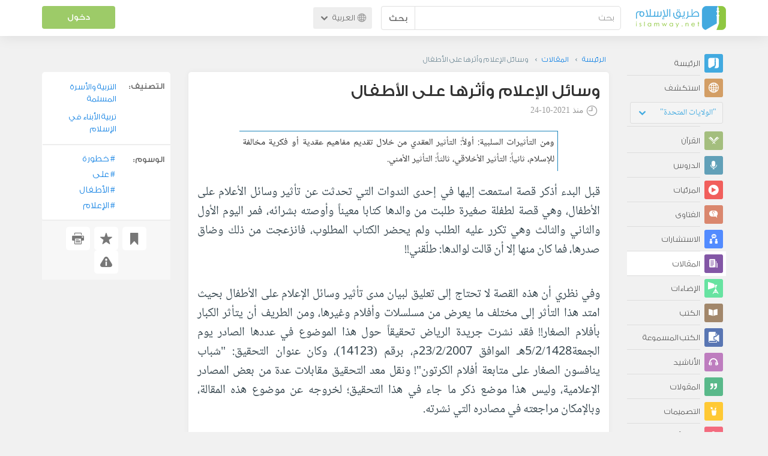

--- FILE ---
content_type: text/html; charset=UTF-8
request_url: https://ar.islamway.net/article/84708/%D9%88%D8%B3%D8%A7%D8%A6%D9%84-%D8%A7%D9%84%D8%A5%D8%B9%D9%84%D8%A7%D9%85-%D9%88%D8%A3%D8%AB%D8%B1%D9%87%D8%A7-%D8%B9%D9%84%D9%89-%D8%A7%D9%84%D8%A3%D8%B7%D9%81%D8%A7%D9%84?__ref=c-rel&__score=0.2
body_size: 20583
content:
<!DOCTYPE html>
<html lang="ar">
<head>
    <meta charset="utf-8">
    <title>وسائل الإعلام وأثرها على الأطفال - طريق الإسلام</title>
    <link rel="canonical" href="https://ar.islamway.net/article/84708/%D9%88%D8%B3%D8%A7%D8%A6%D9%84-%D8%A7%D9%84%D8%A5%D8%B9%D9%84%D8%A7%D9%85-%D9%88%D8%A3%D8%AB%D8%B1%D9%87%D8%A7-%D8%B9%D9%84%D9%89-%D8%A7%D9%84%D8%A3%D8%B7%D9%81%D8%A7%D9%84"/>
                                <link rel="amphtml" href="https://ar.islamway.net/amp/article/84708/%D9%88%D8%B3%D8%A7%D8%A6%D9%84-%D8%A7%D9%84%D8%A5%D8%B9%D9%84%D8%A7%D9%85-%D9%88%D8%A3%D8%AB%D8%B1%D9%87%D8%A7-%D8%B9%D9%84%D9%89-%D8%A7%D9%84%D8%A3%D8%B7%D9%81%D8%A7%D9%84"/>
                <meta name="viewport" content="width=device-width, initial-scale=1, maximum-scale=5">
    <link rel="preconnect" href="//static.islamway.net">
    <link rel="preload" href="//static.islamway.net/bundles/islamway/fonts/iw-icons-1.4.woff2" as="font" type="font/woff2" crossorigin>
            <link rel="preload" href="//static.islamway.net/bundles/islamway/fonts/gess-med.woff2" as="font" type="font/woff2" crossorigin>
        <link rel="preload" href="//static.islamway.net/bundles/islamway/fonts/noto-naskh-ar.woff2" as="font" type="font/woff2" crossorigin>
        <link rel="preload" href="//static.islamway.net/bundles/islamway/fonts/gess-light.woff2" as="font" type="font/woff2" crossorigin>
        <meta http-equiv="X-UA-Compatible" content="IE=edge">
    <link rel="icon" type="image/x-icon" href="/favicon.ico"/>
    <meta name="theme-color" content="#3c763d"/>
    <meta name="description" content="ومن التأثيرات السلبية: أولاً: التأثير العقدي من خلال تقديم مفاهيم عقدية أو فكرية مخالفة للإسلام،  ثانياً: التأثير الأخلاقي، ثالثاً: التأثير الأمني.">
<meta name="keywords" content="خطورة, على, الأطفال, الإعلام">
<meta name="fb:admins" content="100001957972275">
<meta name="fb:app_id" content="1071389429539367">
<meta name="og:type" content="article">
<meta name="og:url" content="https://ar.islamway.net/article/84708">
<meta name="og:title" content="وسائل الإعلام وأثرها على الأطفال">
<meta name="og:description" content="ومن التأثيرات السلبية: أولاً: التأثير العقدي من خلال تقديم مفاهيم عقدية أو فكرية مخالفة للإسلام،  ثانياً: التأثير الأخلاقي، ثالثاً: التأثير الأمني.">
<meta name="twitter:card" content="summary">
<meta name="twitter:site" content="@IslamwayApps">
<meta name="twitter:title" content="وسائل الإعلام وأثرها على الأطفال">
<meta name="twitter:description" content="ومن التأثيرات السلبية: أولاً: التأثير العقدي من خلال تقديم مفاهيم عقدية أو فكرية مخالفة للإسلام،  ثانياً: التأثير الأخلاقي، ثالثاً: التأثير الأمني.">

    
    
<script type="application/ld+json">
{
    "@context": "http://schema.org",
    "@type": "Article",
    "description": "ومن التأثيرات السلبية: أولاً: التأثير العقدي من خلال تقديم مفاهيم عقدية أو فكرية مخالفة للإسلام،  ثانياً: التأثير الأخلاقي، ثالثاً: التأثير الأمني.",
    "headline": "وسائل الإعلام وأثرها على الأطفال",
    "publisher": {
        "@type": "Organization",
        "logo": {
            "@type": "ImageObject",
            "encodingFormat": "png",
            "width": 210,
            "height": 60,
            "isFamilyFriendly": "True",
            "url": "https://static.islamway.net/bundles/islamway/images/logo-210x60-ar.png"
        },
        "name": "Islamway"
    },
    "datePublished": "2021-10-24T20:11:00+0300",
    "dateModified": "2021-10-24T20:41:17+0300",
    "mainEntityOfPage": {
        "@type": "WebPage",
        "breadcrumb": {
            "@type": "BreadcrumbList",
            "itemListElement": [
                {
                    "@type": "ListItem",
                    "position": 1,
                    "item": {
                        "@id": "/",
                        "name": "الرئيسة"
                    }
                },
                {
                    "@type": "ListItem",
                    "position": 2,
                    "item": {
                        "@id": "/articles",
                        "name": "المقالات"
                    }
                },
                {
                    "@type": "ListItem",
                    "position": 3,
                    "item": {
                        "@id": "/article/84708",
                        "name": "وسائل الإعلام وأثرها على الأطفال"
                    }
                }
            ]
        }
    }
}
</script>
            <script>
        window.ga=window.ga||function(){(ga.q=ga.q||[]).push(arguments)};ga.l=+new Date;
        ga('create', 'UA-383411-1', {'cookieDomain': 'none','siteSpeedSampleRate': 20});
        ga('require', 'displayfeatures');
        ga('set', 'anonymizeIp', true);
        ga('send', 'pageview');
        ga('set', 'contentGroup3', 'islamw');
        ga('set', 'contentGroup5', window.matchMedia('(display-mode: standalone)').matches ? 'standalone' : 'browser');
    </script>
    <script async src='https://www.google-analytics.com/analytics.js'></script>

    <link rel="manifest" href="/manifest-ar.json"/>
    <link rel="publisher" href="https://plus.google.com/112852462581299882836/"/>     <link rel="home" href="https://ar.islamway.net/"/>
    <meta name="application-name" content="طريق الإسلام"/>
            <link rel="stylesheet" href="https://static.islamway.net/bundles/islamway/css/bootstrap-3.3.4.min.css">
                    <link rel="stylesheet" href="https://static.islamway.net/bundles/islamway/css/bootstrap-rtl-3.3.4.min.css">
                                            <link rel="stylesheet" href="https://static.islamway.net/assets/1.1.15/css/main_rtl.min.css">
                            <link rel="stylesheet" href="/bundles/islamway/css/ramadan1446.css">
        <style>
    .fatwarequest-user-email { color: #2196f3; }
    .entry-view .book-cover { width: 80%; max-width: 400px !important; }
    .post-details .img-wpr img { width: 100% }
    .entry-view .scholarBottom div.info a { color: #555; font-size: 11pt; }
    .brief-biography { font-size: 9pt; }
    @media (max-width: 480px) {
      .post-details #accordion .panel-body { padding: 15px 3px 3px; }
    }

    #content-wpr .entry-view .breadcrumbs, #content-wpr .collection-wpr .breadcrumbs { display: block; margin: 0; padding: 0 20px 10px; max-width: 100%; overflow: hidden; }
    #content-wpr .breadcrumbs ul { width: 800px; }
    #content-wpr .breadcrumbs li a, .breadcrumbs li span { font: 200 13px GE_SS !important; padding: 0; }
    #content-wpr .breadcrumbs li a span { color: #1e88e5; }
    #content-wpr .breadcrumbs li + li::before { content: ""; padding: 0; }

    #content-header.aggregate-173 .iw-panel {
        position: relative;
        margin-top: 0 !important;
        padding: 70px 30px !important;
        text-align: center;
        background-position: left bottom;
        background-repeat: no-repeat;
        background-size: cover;
        background-image: url(/bundles/islamway/images/ramadan-banner-bg.png);
        background-color: #42a9df;
    }
    
    #content-header.aggregate-178 .iw-panel, 
    #content-header.aggregate-182 .iw-panel, 
    #content-header.aggregate-184 .iw-panel, 
    #content-header.aggregate-186 .iw-panel, 
    #content-header.aggregate-188 .iw-panel,
	#content-header.aggregate-190 .iw-panel {
        position: relative;
        margin-top: 0 !important;
        padding: 70px 30px !important;
        text-align: center;
        background-position: left bottom;
        background-repeat: no-repeat;
        background-size: cover;
        background-color: #42a9df;
    }
    
    #content-header.aggregate-178 .iw-panel {
        background-image: url(/bundles/islamway/images/ramadan-1442-banner-bg-02.jpg);
    }
    
    #content-header.aggregate-182 .iw-panel {
        background-image: url(/bundles/islamway/images/ramadan-1443-banner-bg-02.jpg);
    }
    
    #content-header.aggregate-184 .iw-panel {
        background-image: url(/bundles/islamway/images/Lial-Ashr.png);
    }

    #content-header.aggregate-186 .iw-panel {
        background-image: url(/bundles/islamway/images/ramadan-1444-banner-bg-02.jpg);
    }

    #content-header.aggregate-188 .iw-panel {
        background-image: url(/bundles/islamway/images/ramadan-1445-banner-bg-02.jpg);
    }
	
	#content-header.aggregate-190 .iw-panel {
        background-image: url(/bundles/islamway/images/ramadan-1446-banner-bg-02.jpg);
    }

    #content-header.aggregate-173 h1 span, 
    #content-header.aggregate-178 h1 span, 
    #content-header.aggregate-182 h1 span, 
    #content-header.aggregate-184 h1 span, 
    #content-header.aggregate-186 h1 span, 
    #content-header.aggregate-188 h1 span,
    #content-header.aggregate-190 h1 span {
        display: none;
    }

    #content-header.aggregate-173 h1, 
    #content-header.aggregate-178 h1, 
    #content-header.aggregate-182 h1, 
    #content-header.aggregate-184 h1, 
    #content-header.aggregate-186 h1,
    #content-header.aggregate-188 h1,
    #content-header.aggregate-190 h1 {
        color: #fff !important;
        margin: 0 !important;
    }
    </style>
    <script>var isOldIE = false;</script>
    <!--[if lt IE 9]>
    <script>
        // <![CDATA[
    isOldIE = true;
    document.createElement('header');document.createElement('nav');document.createElement('main');document.createElement('footer');
    // ]]>
    </script>
    <![endif]-->
    <!--[if lte IE 9]>
    <script src="//static.islamway.net/bundles/islamway/js/respond-1.4.2.min.js"></script>
    <![endif]-->
</head>
<body class="rtl hover" itemscope itemtype="http://schema.org/WebPage">
<div class="main-wrapper">
    <header class="nav-onscroll nav-down" itemscope itemtype="http://schema.org/WPHeader">
        <div id="header-top">
            <div id="brand-bar">
                <div class="container">
                    <div class="brand-bar-search">
                        <div class="brand-logo">
                            <a href="/">
                                <img height="40" src="//static.islamway.net/uploads/settings/ar-logo.png" alt="طريق الإسلام">
                            </a>
                        </div>
                        <div id="search-wpr">
                            <a href="#" class="main-menu-trigger"><span class="icon-menu"></span><span class="hint">القائمة الرئيسية</span></a>
                            <form method="get" role="search" action="/search">
                                <div class="input-group">
                                    <label for="srch-term" class="sr-only">بحث</label>
                                    <input type="text" class="form-control" placeholder="بحث"
                                           name="query" id="srch-term" value="">
                                    <div class="input-group-btn">
                                        <button class="btn btn-default" type="submit">بحث</button>
                                    </div>
                                </div>
                            </form>
                        </div>

                        <div class="language-picker dropdown">
                            <a href="#" class="dropdown-toggle" data-toggle="dropdown" aria-expanded="false" role="button">
                                <span class="icon-globe"></span>
                                العربية
                                <span class="arrow-down icon-arrow-down"></span>
                            </a>
                            <ul class="dropdown-menu" role="menu" aria-labelledby="language menu">
                                                                    <li role="presentation">
                                                                                    <span role="menuitem" tabindex="-1" class="ar">العربية</span>
                                                                            </li>
                                                                    <li role="presentation">
                                                                                    <a role="menuitem" tabindex="-1" class="en" href="//en.islamway.net/">English</a>
                                                                            </li>
                                                                    <li role="presentation">
                                                                                    <a role="menuitem" tabindex="-1" class="fr" href="http://fr.islamway.net">français</a>
                                                                            </li>
                                                                    <li role="presentation">
                                                                                    <a role="menuitem" tabindex="-1" class="id" href="http://id.islamway.net">Bahasa Indonesia</a>
                                                                            </li>
                                                                    <li role="presentation">
                                                                                    <a role="menuitem" tabindex="-1" class="tr" href="http://tr.islamway.net">Türkçe</a>
                                                                            </li>
                                                                    <li role="presentation">
                                                                                    <a role="menuitem" tabindex="-1" class="fa" href="http://fa.islamway.net">فارسی</a>
                                                                            </li>
                                                                    <li role="presentation">
                                                                                    <a role="menuitem" tabindex="-1" class="es" href="http://es.islamway.net">español</a>
                                                                            </li>
                                                                    <li role="presentation">
                                                                                    <a role="menuitem" tabindex="-1" class="de" href="http://de.islamway.net">Deutsch</a>
                                                                            </li>
                                                                    <li role="presentation">
                                                                                    <a role="menuitem" tabindex="-1" class="it" href="http://it.islamway.net">italiano</a>
                                                                            </li>
                                                                    <li role="presentation">
                                                                                    <a role="menuitem" tabindex="-1" class="pt" href="http://pt.islamway.net">português</a>
                                                                            </li>
                                                                    <li role="presentation">
                                                                                    <a role="menuitem" tabindex="-1" class="zh" href="http://zh.islamway.net">中文</a>
                                                                            </li>
                                                            </ul>
                        </div>
                    </div>

                    <div class="brand-bar-user" data-intro-id="login" data-position='bottom' data-intro-text="تسجيل الدخول يتيح لك كامل خدمات الموقع أثناء التصفح">
                        <div id="user-menu">
                            <div class="membership-btns align-center col-xs-12">
    <div class="menu-container" >
        <a class="btn bg-green color-white header-btn"  data-toggle="modal" data-url="/login" data-target="#modalBox">دخول</a>
    </div>
    <br>
</div>

                        </div>
                    </div>

                </div>
            </div>
        </div>
    </header>

    <div id="main-wpr" class="container">
        <div class="row">
            <div class="col-lg-2 col-md-3">
                <div id="main-menu" class="inner-menu">
                    <div class="dropdown phone-language-picker">
                        <a href="#" class="dropdown-toggle" data-toggle="dropdown" aria-expanded="false" role="button">
                            <span class="icon-globe"></span>
                            العربية
                            <span class="arrow-down icon-arrow-down"></span>
                        </a>
                        <ul class="dropdown-menu" role="menu" aria-labelledby="language menu">
                                                            <li role="presentation">
                                                                            <span role="menuitem" tabindex="-1" class="ar">العربية</span>
                                                                    </li>
                                                            <li role="presentation">
                                                                            <a role="menuitem" tabindex="-1" class="en" href="//en.islamway.net/">English</a>
                                                                    </li>
                                                            <li role="presentation">
                                                                            <a role="menuitem" tabindex="-1" class="fr" href="http://fr.islamway.net">français</a>
                                                                    </li>
                                                            <li role="presentation">
                                                                            <a role="menuitem" tabindex="-1" class="id" href="http://id.islamway.net">Bahasa Indonesia</a>
                                                                    </li>
                                                            <li role="presentation">
                                                                            <a role="menuitem" tabindex="-1" class="tr" href="http://tr.islamway.net">Türkçe</a>
                                                                    </li>
                                                            <li role="presentation">
                                                                            <a role="menuitem" tabindex="-1" class="fa" href="http://fa.islamway.net">فارسی</a>
                                                                    </li>
                                                            <li role="presentation">
                                                                            <a role="menuitem" tabindex="-1" class="es" href="http://es.islamway.net">español</a>
                                                                    </li>
                                                            <li role="presentation">
                                                                            <a role="menuitem" tabindex="-1" class="de" href="http://de.islamway.net">Deutsch</a>
                                                                    </li>
                                                            <li role="presentation">
                                                                            <a role="menuitem" tabindex="-1" class="it" href="http://it.islamway.net">italiano</a>
                                                                    </li>
                                                            <li role="presentation">
                                                                            <a role="menuitem" tabindex="-1" class="pt" href="http://pt.islamway.net">português</a>
                                                                    </li>
                                                            <li role="presentation">
                                                                            <a role="menuitem" tabindex="-1" class="zh" href="http://zh.islamway.net">中文</a>
                                                                    </li>
                                                    </ul>
                    </div>
                    <ul id="activity-stream-tabs" class="list-inline">
    
    <li >
        <a href="/?tab=m">
            <i class="icon-logo-gray"></i>
            <span>الرئيسة</span>
        </a>
    </li>

        <li class="" data-intro-id="discover" data-position='bottom' data-intro-text="استعرض المواد الأكثر اهتمامًا من زوار دولتك أو الدولة التي تختارها">
        <a href="/?tab=h">
            <i class="icon-globe"></i>
            <span>استكشف</span>
        </a>
        <input type="hidden" id="country-code" name="country-code" value="US">
        <div id="country-selector" class="btn-group" data-id="US">
          <a type="button" class="dropdown-toggle" data-toggle="dropdown" aria-haspopup="true" aria-expanded="false">
              "الولايات المتحدة"
            <span class="arrow-down icon-arrow-down"></span>
          </a>
          <ul class="dropdown-menu">
            <li><a href="#" data-id="SA">السعودية</a></li>
            <li><a href="#" data-id="EG">مصر</a></li>
            <li><a href="#" data-id="DZ">الجزائر</a></li>
            <li><a href="#" data-id="MA">المغرب</a></li>
            <li class="countries-filter-search"><input id="country-filter" type="text" /></li>
            <li class="all-countries"></li>
          </ul>
        </div>
    </li>
</ul>
                    
    
<ul itemscope itemtype="http://schema.org/SiteNavigationElement">
            <li >
            <a itemprop="url" href="/recitations" title="القرآن">
                <i class="icon-recitations"></i>
                <span itemprop="name">القرآن</span>
            </a>
        </li>
            <li >
            <a itemprop="url" href="/lessons" title="الدروس">
                <i class="icon-lessons"></i>
                <span itemprop="name">الدروس</span>
            </a>
        </li>
            <li >
            <a itemprop="url" href="/videos" title="المرئيات">
                <i class="icon-videos"></i>
                <span itemprop="name">المرئيات</span>
            </a>
        </li>
            <li >
            <a itemprop="url" href="/fatawa" title="الفتاوى">
                <i class="icon-fatawa"></i>
                <span itemprop="name">الفتاوى</span>
            </a>
        </li>
            <li >
            <a itemprop="url" href="/counsels" title="الاستشارات">
                <i class="icon-counsels"></i>
                <span itemprop="name">الاستشارات</span>
            </a>
        </li>
            <li class="current">
            <a itemprop="url" href="/articles" title="المقالات">
                <i class="icon-articles"></i>
                <span itemprop="name">المقالات</span>
            </a>
        </li>
            <li >
            <a itemprop="url" href="/spotlights" title="الإضاءات">
                <i class="icon-spotlights"></i>
                <span itemprop="name">الإضاءات</span>
            </a>
        </li>
            <li >
            <a itemprop="url" href="/books" title="الكتب">
                <i class="icon-books"></i>
                <span itemprop="name">الكتب</span>
            </a>
        </li>
            <li >
            <a itemprop="url" href="/audiobooks" title="الكتب المسموعة">
                <i class="icon-audiobooks"></i>
                <span itemprop="name">الكتب المسموعة</span>
            </a>
        </li>
            <li >
            <a itemprop="url" href="/anasheed" title="الأناشيد">
                <i class="icon-anasheed"></i>
                <span itemprop="name">الأناشيد</span>
            </a>
        </li>
            <li >
            <a itemprop="url" href="/quotes" title="المقولات">
                <i class="icon-quotes"></i>
                <span itemprop="name">المقولات</span>
            </a>
        </li>
            <li >
            <a itemprop="url" href="/photos" title="التصميمات">
                <i class="icon-photos"></i>
                <span itemprop="name">التصميمات</span>
            </a>
        </li>
            <li >
            <a itemprop="url" href="https://akhawat.islamway.net/forum/" title="ركن الأخوات">
                <i class="icon-sisters"></i>
                <span itemprop="name">ركن الأخوات</span>
            </a>
        </li>
            <li >
            <a itemprop="url" href="/scholars" title="العلماء والدعاة">
                <i class="icon-scholars"></i>
                <span itemprop="name">العلماء والدعاة</span>
            </a>
        </li>
    </ul>

                    <ul class="about-menu">
                        <li ><a href="/contact-forms/send">
                                <i class="icon-logo-gray icon-gray"></i>
                                <span>اتصل بنا</span>
                            </a></li>
                        <li >
                            <a href="/page/101/%D9%85%D9%86%20%D9%86%D8%AD%D9%86">
                                <i class="icon-logo-gray icon-gray"></i>
                                <span>من نحن</span>
                            </a>
                        </li>
                        <li >
                            <a href="/page/104/%D8%A7%D8%B9%D9%84%D9%86%20%D9%85%D8%B9%D9%86%D8%A7">
                                <i class="icon-logo-gray icon-gray"></i>
                                <span>اعلن معنا</span>
                            </a>
                        </li>
                        <li>
                            <a class="back-to-old" onclick="ga('send', 'event', 'Back-to-old-version', 'https://ar.islamway.net/article/84708/%D9%88%D8%B3%D8%A7%D8%A6%D9%84-%D8%A7%D9%84%D8%A5%D8%B9%D9%84%D8%A7%D9%85-%D9%88%D8%A3%D8%AB%D8%B1%D9%87%D8%A7-%D8%B9%D9%84%D9%89-%D8%A7%D9%84%D8%A3%D8%B7%D9%81%D8%A7%D9%84')" href="http://ar.old.islamway.net/article/84708/%D9%88%D8%B3%D8%A7%D8%A6%D9%84-%D8%A7%D9%84%D8%A5%D8%B9%D9%84%D8%A7%D9%85-%D9%88%D8%A3%D8%AB%D8%B1%D9%87%D8%A7-%D8%B9%D9%84%D9%89-%D8%A7%D9%84%D8%A3%D8%B7%D9%81%D8%A7%D9%84?__ref=c-rel&amp;__score=0.2">
                                <i class="icon-logo-gray icon-gray"></i>
                                <span>الموقع القديم</span>
                            </a>
                        </li>
                    </ul>

                    <div class="about-sec">
                        <span class="copyrights">جميع الحقوق محفوظة 1998 - 2026</span>
                        <div class="side-social-icons">
                            <ul>
                                <li><a target="_blank" rel="noopener noreferrer" href="https://www.facebook.com/ArIslamway" title="Facebook"><span class="icon-facebook-rounded"></span></a></li>
                                <li><a target="_blank" rel="noopener noreferrer" href="https://twitter.com/ArIslamway" title="Twitter"><span class="icon-twitter-rounded"></span></a></li>
                                <li><a target="_blank" rel="noopener noreferrer" href="https://www.pinterest.com/ArIslamway" title="Pinterest"><span class="icon-pinterest-rounded"></span></a></li>
                            </ul>

                        </div>

                        
                    </div>
                </div>
            </div>

            <div class="col-lg-10 col-md-9">

                <a class="starttour" href="javascript:void(0);" style="display: none">مساعدة</a>
                <div class="ads_wrap">
                    <div class="ads-box-200x90 top_ad_small">
                        <div class="adunit" data-adunit="AR_200x90_W_top_allpages" data-dimensions="200x90" data-size-mapping="top-right-ads" itemscope itemtype="http://schema.org/WPAdBlock" style="margin:0 auto 15px auto;"></div>
                    </div>
                    <div class="ads-box-728x90 top_ad_big">
                        <div class="adunit" data-adunit="AR_728x90-320x100_WTM_top_allpages" data-size-mapping="top-left-ads" itemscope itemtype="http://schema.org/WPAdBlock" style=" margin:0 auto 15px auto;"></div>
                    </div>
                </div>
                <main class="row">
                    
                                                            <div id="content-wpr" class="col-sm-12">

                                                
                        
                                                
                        
                                        
            <div class="content">
        <div class="row entry-view article" data-id="2537738">
            <div class="breadcrumbs">
    <ul>
          <li><a href="/" class="home" data-tip="الرئيسة"><span>الرئيسة</span></a></li>
          <li><a href="/articles"><span>المقالات</span></a></li>
          <li><span>وسائل الإعلام وأثرها على الأطفال</span></li>
        </ul>
</div>

            <div class="col-lg-9 col-md-12 col-sm-12">
                
                <div class="w-box post-details clear">
                    <div class="post-title">
                        <h1 class="title">وسائل الإعلام وأثرها على الأطفال</h1>
                                                    <div class="time"><span class="icon-time"></span>منذ <span class="darker">2021-10-24</span></div>
                                            </div>
                                            <p id="entry-summary">ومن التأثيرات السلبية: أولاً: التأثير العقدي من خلال تقديم مفاهيم عقدية أو فكرية مخالفة للإسلام،  ثانياً: التأثير الأخلاقي، ثالثاً: التأثير الأمني.</p>
                    
                    <div class="html">
        <p class="text-justify">قبل البدء أذكر قصة استمعت إليها في إحدى الندوات التي تحدثت عن تأثير وسائل الأعلام على الأطفال، وهي قصة لطفلة صغيرة طلبت من والدها كتابا معيناً وأوصته بشرائه، فمر اليوم الأول والثاني والثالث وهي تكرر عليه الطلب ولم يحضر الكتاب المطلوب، فانزعجت من ذلك وضاق صدرها، فما كان منها إلا أن قالت لوالدها: طلّقني!!</p><p class="text-justify"><br />وفي نظري أن هذه القصة لا تحتاج إلى تعليق لبيان مدى تأثير وسائل الإعلام على الأطفال بحيث امتد هذا التأثر إلى مختلف ما يعرض من مسلسلات وأفلام وغيرها، ومن الطريف أن يتأثر الكبار بأفلام الصغار!! فقد نشرت جريدة الرياض تحقيقاً حول هذا الموضوع في عددها الصادر يوم الجمعة5/2/1428هـ الموافق 23/2/2007م، برقم (14123)، وكان عنوان التحقيق: &quot;شباب ينافسون الصغار على متابعة أفلام الكرتون&quot;! ونقل معد التحقيق مقابلات عدة من بعض المصادر الإعلامية، وليس هذا موضع ذكر ما جاء في هذا التحقيق؛ لخروجه عن موضوع هذه المقالة، وبالإمكان مراجعته في مصادره التي نشرته.</p><p class="text-justify"><br />ومن البحوث المهمة ما نشرته كلية <a class="term" target="_blank" href="/tag/التربية">التربية</a> بجامعة الملك سعود ضمن سلسلة المحاضرات التربوية الأولى بعنوان: &quot;نحو تربية أفضل لأطفالنا&quot; والتي أقيمت بالتعاون مع مركز الأمير سلمان الاجتماعي في الفترة 3-4/1/1425 هـ الموافق 23-24 فبراير 2004م. وهذه البحوث تم نشرها في حينه في كتاب يقع في (123) صفحة من الحجم المتوسط.<br /><br />وقد تضمنت هذه الندوة ست محاضرات أذكر منها ماله صلة بموضوع وسائل الإعلام وأثرها:</p><p class="text-justify">1- محاضرة لسعادة الدكتور/ إبراهيم بن حماد الريس الأستاذ المشارك بكلية التربية/ قسم الثقافة الإسلامية/ وكان عنوانها: &quot;أثر وسائل الإعلام في تربية الطفل&quot;.<br /><br />2- ومحاضرة لسعادة الدكتور/ خالد بن عبد الله القاسم الأستاذ المشارك بكلية التربية/ قسم الثقافة الإسلامية/ وكان عنوانها: &quot;التربية الوقائية: مفهومها وأثرها&quot;.<br /><br />وسأحاول في هذه العجالة استعراض مجمل ما جاء في هاتين المحاضرتين.<br /><br />وسأبدأ في هذه المقالة بذكر ملخّص لمحاضرة سعادة الدكتور إبراهيم الريس حيث صدّرها بهذا التساؤل: لماذا نتحدث عن وسائل الإعلام؟ ولماذا خصص الحديث حول الطفل بالذات؟ وما ذا يعني بمفهوم الإعلام؟ ثم أجاب عن ذلك ذاكرا التأثير السريع لوسائل الإعلام، ولصفاء ذهن الطفل وسرعة تأثره، ثم أشار إلى دراسات علمية تؤكد انكماش دور كثير من الأسر في التربية وتراجعها ليقوم التلفاز بالدور؛ إذ يتجاوز ما يشاهده الطفل &ndash; أحياناً &ndash; من برامج تلفازية الساعات التي يقضيها بين يدي ألمعلم أو في رفقة الأبوين!<br /><br />ثم سرد بعض الدراسات العلمية وما ورد فيها من إحصائيات حول هذه الجزئية، ثم تحدث بعد ذلك عن ثلاثة محاور رئيسة، وهي:</p><p class="text-justify">1- الجانب الإيجابي في الوسائل الإعلامية (تجاه تربية الطفل).<br />2- الجانب السلبي في الوسائل الإعلامية (تجاه تربية الطفل).<br />3- توصيات وتنبيهات.</p><p class="text-justify"><br />وتضمن المحور الأول عددا من الإيجابيات منها:</p><p class="text-justify">* أن الإعلام المرئي يجمع بين الدور التثقيفي والتربوي والترفيهي.<br /><br />* مخاطبة حاستي السمع والبصر عند المتلقي مما له أثر فاعل في جذب الانتباه، وهذا الأسلوب يعد من أهم الوسائل التعليمية المتميزة.<br /><br />* قدرته على إشباع الاحتياجات الإنسانية لمرحلة الطفولة وبخاصة حاجات النمو العقلي مثل: الحاجة إلى البحث والحاجة إلى حب المعرفة وحب الاستطلاع، وغيرها.<br /><br />* تنمية خيال الطفل وتغذية قدراته.<br /><br />* ثم ذكر المحور الثاني، وهو الجانب السلبي وهو الجانب الغالب على كثير من البرامج التلفازية، وتم التركيز في هذا المحور على أبرز الآثار التي تنتجها البرامج المتلفزة للأطفال وخاصة برامج الرسوم المتحركة؛ لأنها أكثر برامج الأطفال شيوعا وأقلها تكلفة وأيسرها إعدادا وإخراجا خاصة مع وجود البرامج الحاسوبية التي تستطيع القيام بأداء جهود أسطول كامل من العاملين فتنخفض بذلك التكلفة ويتيسر الإخراج.<br /><br />ومن أظهر أسباب خطورة برامج الأطفال في العالم العربي اليوم اعتمادها على المضمون الأجنبي بقيمه ومفاهيمه وعاداته وسلوكياته.</p><p class="text-justify">&nbsp;</p><p class="text-justify"><br /><strong>ومن التأثيرات السلبية:</strong></p><p class="text-justify">&nbsp;</p><p class="text-justify"><strong>&bull; أولاً</strong>:&nbsp;التأثير العقدي&nbsp;من خلال تقديم مفاهيم عقدية أو فكرية مخالفة للإسلام، ومن ذلك: زعزعة عقيدة الطفل في الله سبحانه وتعالى، واشتمالها على بعض العبارات القادحة في <a class="term" target="_blank" href="/tag/العقيدة">العقيدة</a>؛ كالتذمر من <a class="term" target="_blank" href="/tag/القدر">القدر</a> والاعتراض على تدبير الله، والتمجيد للسحر، وغير ذلك.</p><p class="text-justify"><br /><strong>&bull; ثانياً:&nbsp;التأثير الأخلاقي</strong></p><p class="text-justify"><br /><strong>&bull; ثالثاً:&nbsp;التأثير الأمني، ويتمثل في صورتين:</strong></p><p class="text-justify"><strong>أ- </strong>ما تبنيه هذه البرامج من سلوك يدعوا للعنف والجريمة والاستخفاف بالحقوق والدماء.<br /><br /><strong>ب- </strong>زعزعة روح انتماء وولاء الطفل لأمته بحيث يرتبط فكره وسلوكه وحبه وولاءه ونصرته لما تبنيه وترسخه هذه البرامج من قيم وثقافات مناقضة لثقافة أمته.<br /><br />والرسوم المتحركة في أكثر الأحيان تروّج للعبثية وغياب الهدف من وراء الحركة والسلوك، والسعي للوصول للنصر والغلبة في خضم حمى السباق والمنافسة بكل طريق، فالغاية تبرر الوسيلة!! كما تعمل على تحريف القدوة؛ وذلك بإحلال الأبطال الأسطوريين والخرافيين بدل الأئمة المصلحين والقادة الفاتحين، وعلى سبيل المثال تجد الرجل الخارق&nbsp;Super man، والرجل الوطواط&nbsp;Bat man، والرجل العنكبوت&nbsp;Spider man، وغيرهم من الشخصيات الوهمية التي لا وجود لها بحيث تضيع القدوة في خضم القوة الخيالية المجردة من أي بعد إيماني.</p><p class="text-justify"><br /><strong>&bull; رابعاً:&nbsp;التأثير الاقتصادي الاستهلاكي.</strong></p><p class="text-justify">وذلك بما تعرضه قنوات التلفزة أثناء تقديمها لبرامجها من الدعايات والإعلانات المبهرة لمختلف المنتجات، فيتأثر الأطفال بها بل يحفظوا ألفاظها، وتكون لديهم رغبة ملحّة في اقتناء تلك المنتجات بصرف النظر عن قيمتها المالية والغذائية!! وقد يوافقهم الآباء على ذلك تحت الإلحاح والإصرار.</p><p class="text-justify"><br /><strong>&bull; خامساً:&nbsp;التأثير الجسمي (البدني):</strong></p><p class="text-justify">ويظهر ذلك في التأثير على بناء شخصية الطفل وعلى صحته، وجاء في التقرير الذي نشرته مجلة اليونسكو عن نتائج الاستطلاع الياباني المتعلق بتأثير وسائل الإعلام على الطفل: ((إن فيض المعلومات التي تقدمها وسائل الإعلام يعطّل تطور القدرات التأمليّة الخلاّقة لدى الأطفال)).</p><p class="text-justify"><br />وأما المحاضرة الثانية فهي لسعادة الدكتور/ خالد بن عبد الله القاسم بعنوان: (التربية الوقائية، مفهومها، وأثرها).</p><p class="text-justify"><br />ولا شك أن لهذه الوسائل فوائد متنوعة أكثر من أن تحصر، لا سيما في مجال المعلومات والترفيه، إلا أن تلك الفوائد ليست خالصة، بل يشوبها كثير من المضار خاصة على المراهقين والأطفال إذا ما علمنا أن مصادر ما يبث من معلومات وبرامج تأتي في الأغلب من بيئات مختلفة عنا ثقافة وقيماً وديناً، وهذا يحملنا جميعاً مسئولية كبيرة تجاه أطفالنا ابتداءً من الأسرة ممثلة بالوالدين، ومروراً بالعلماء والتربويين، وانتهاء بالحكومات ممثلة في مؤسساتها المختلفة من وزارات الإعلام والتربية والشؤون الإسلامية والثقافة والشباب.</p><p class="text-justify"><br />وأيضاً فإن <a class="term" target="_blank" href="/tag/الغفلة">الغفلة</a> عن تأثير الفضائيات المختلفة وما يستوجبه هذا التأثير من مخاطر تربوية اعتماداً على قوة العقيدة وفطريتها؛ ليس من دأب التربويين العقلاء الحريصين على حفظ الأبناء من أي انحراف كما أنه مخالف للواقع، وقد نبه <a class="term" target="_blank" href="/tag/النبي">النبي</a> صلى الله عليه وسلم على ذلك بقوله: (كل مولود يولد على الفطرة فأبواه يهودانه أو ينصرانه أو يمجسانه).<br /><br />فقوة العقيدة وفطريتها لا يعني عدم قابليتها للتغيير.<br /><br />والتربية الوقائية في ظل كثرة المؤثرات ضرورة ملحة لجميع المؤسسات التربوية من مدرسة ومسجد ومعهد، ونخص بالذكر الأسرة التي هي أقدم مؤسسة تربوية، كما أن دورها يبدأ قبل دور أي مؤسسة تربوية أخرى&quot;.</p><p class="text-justify"><br />ثم تحدّث سعادة الدكتور خالد عن آثار القنوات الفضائية على الأطفال ذاكراً أن دراسات عدّة متنوعة ذكرت أن <a class="term" target="_blank" href="/tag/أطفال">أطفال</a> ما قبل المدرسة يقضون ما بين ثلث إلى نصف أوقاتهم في مشاهدته؛ فإذا دخلوا المدرسة تكون المدة التي يقضونها في مشاهدته مساوية تقريباً للمدة التي يقضونها على مقاعد الدراسة، كما أنه يستحوذ على وقت طويل من إجازتهم؛ ففي دراسة لمجلة المعرفة التابعة لوزارة المعارف بالسعودية حول قضاء الطلاب للإجازة الصيفية تبين أن 30% من الطلاب يضعون الأولوية لمشاهدة التلفزيون و11% للقراءة[1].<br /><br />كما تؤكد تلك الدراسات أن برامج التلفزيون لها دور بارز في ثقافة الطفل والتأثير على قدراته واتجاهاته[2].</p><p class="text-justify"><br /><strong>ومن أهم آثار التلفزيون:</strong></p><p class="text-justify"><strong>1-&nbsp;التلفزيون وإفساد القيم:</strong></p><p class="text-justify">تنبهت منظمة اليونسكو إلى أن محطات التلفزة العربية تستورد نصف ما تبثه من المصادر الغربية[3]، ومن ذلك:</p><p class="text-justify">أ- عرض مظاهر الكفر؛ حيث يألف الأطفال كثيراً من تلك المظاهر.<br /><br />ب- استضافة السحرة والكهان كما تفعله بعض الفضائيات وفي هذا خطر بالغ على المراهقين.<br /><br />ج- الدعاية لبعض <a class="term" target="_blank" href="/tag/البدع">البدع</a> التي يعملها بعض المسلمين لا سيما بدع التصوف من الموالد والتبرك بالقبور، وغير ذلك.<br /><br />د- التشبه بالكفار حيث إن كثرة متابعة الأفلام المنتجة في الغرب تجعل الطفل يعجب بشخصيات الأفلام أو طرق حياتهم، وهذا بطبيعته يجعله يسعى للتقليد. ومن المعلوم نهي النبي صلى الله عليه وسلم عن التشبه بالكفار[4].<br /><br />ويوجد في أفلام الكرتون العديد من القيم المخالفة، وربما صورت عرشاً يعتليه ملك فوق السماء يأمر وينهى، أو ملائكة، ونحو ذلك.<br /><br />كما أن مشكلة إفساد أفلام الكرتون للقيم والتأثير على عقول الأطفال لا يقتصر على العرب والمسلمين؛ بل سعت دول آسيوية أخرى تعاني بدورها من نفس المشكلة؛ فقد حذر خبير فنون كوري هو البروفيسور هان أستاذ قسم الرسوم المتحركة بجامعة سيجونغ بكوريا الجنوبية من هذه الرسوم واللعب لا سيما التي تنتجها (والت ديزني) الأمريكية؛ حيث قال: &quot;إنها تمجد قيم الحضارة الأمريكية، كما حذر من الرسوم المتحركة اليابانية المعقدة التي تضع نظرة تشاؤمية للمستقبل وتنشر الخرافات، ودعا هان إلى ضرورة اعتماد شخصيات وقصص كرتونية وطنية تعبر عن الذات الدينية والحضارية والثقافية&quot;[5].</p><p class="text-justify"><br /><strong>2- التلفزيون والثقافة:</strong></p><p class="text-justify"><strong>الأول:&nbsp;</strong>أن كثيراً من البرامج الثقافية مملة وغير ممتعة، أو جذابة مقارنة بالبرامج الأخرى مما يجعلها لا تلاقي إقبالاً من الجمهور.<br /><br /><strong>الثاني:&nbsp;</strong>أن كثيراً من الناس لا يحرص على تلك البرامج انطلاقاً من عدم حرصه على الثقافة.<br /><br /><strong>الثالث:&nbsp;</strong>أن البرامج الثقافية قليلة في التلفزيون مقارنة بالبرامج الأخرى.<br /><br /><strong>الرابع:</strong>&nbsp;أن أكثر البرامج الثقافية في أوقات غير مناسبة، حيث تحتل البرامج الأخرى في الغالب الأوقات الممتازة.<br /><br />ويقابل تلك الفوائد الثقافية المحدودة بهذه العوامل العلاقة السلبية بين طول زمن مشاهدة التلفزيون وبين القراءة كما أثبتتها بعض الدراسات[6].</p><p class="text-justify"><br /><strong>ثم تحدّث د. خالد عن:</strong></p><p class="text-justify">3- التلفزيون والأخبار،&nbsp;وعن 4-التلفزيون والترفيه، وعن 5-التلفزيون والسلبية.<br /><br /><strong>ثم عن:</strong></p><p class="text-justify"><strong>6-</strong>&nbsp;التلفزيون والعنف:&nbsp;وذكر &quot;أن كثيراً من برامج الأطفال لا سيما الكرتونية تنمي العنف لديهم بشكل مريع، وعلى سبيل المثال يحتل العنف 42% من شخصيات سلاحف النينجا و40% من القط والفار و24% من جرايندايزر. وتنوعت أشكال العنف الذي مارسته الشخصيات الكرتونية: 35% مشاجرات، و33% مقالب، و14% معارك، و5% تعذيب، و5% تهديد، وأن الأطفال يميلون لتقليد ما يشاهدونه بنسبة 81% للذكور، و35% للإناث[7].<br /><br />يقول الناقد الإعلامي جورج غويتر: &quot;إن الذين يشاهدون التلفزيون بكثرة يرون العالم أكثر عنفاً مما هو عليه، وهم أكثر شكاً من الذين لا يشاهدونه&quot;[8].</p><p class="text-justify"><br />ثم تحدث د. خالد عن: التلفزيون والجنس، وعن التلفزيون والمجتمع، ثم&nbsp;أشار إلى دراسات متنوعة في أماكن مختلفة عن آثار التلفزيون على الأطفال، ومنها:</p><p class="text-justify">1- دراسة لعلي أسعد طه حول المتغيرات التربوية للمشاهدة التلفزيونية عند الأطفال نشرتها مجلة جامعة الملك سعود (العلوم التربوية والدراسات الإسلامية) توصلت الدراسة إلى ما يلي:</p><p class="text-justify">أ- يؤكد الأطفال أهمية الدور التعليمي والتثقيفي للتلفزيون، وهم مقابل ذلك يعطون للمدرسة دوراً أكثر أهمية فيما يتعلق بهذا الدور.<br /><br />ب- تؤكد نتائج الدراسة وجود شريحة واسعة من الأطفال الذين يتعرضون لتأثير أفلام الكبار والسهرة.<br /><br />ج- هناك شريحة واسعة من الأسر التي لا تمارس أياً من عمليات ترشيد الاستهلاك الإعلامي التلفزيوني وتترك لأطفالها الحبل على الغارب في مشاهدة الأفلام غير المخصصة لهم، وبالإضافة إلى ذلك فإن أفراد هذه الأسر لا يوجّهون أطفالهم إلى مشاهدة أي من البرامج المفيدة.<br /><br />تحتل الأفلام المتحركة المستوردة والتي تتسم بطابع العنف أولوية اهتمام الأطفال، ويلاحظ ندرة البرامج التعليمية والعلمية التي وردت في سلم أوليات إجابات الأطفال[9].</p><p class="text-justify"><br />2-&nbsp;وتعد دراسة هلد ت. هيملويت (التلفزيون والطفل) من الدراسات الجيدة التي أجريت حتى اليوم على تأثير التلفزيون على الطفل، وقد أجري البحث على عينة بلغت 927 من الأطفال البريطانيين الذين تتراوح أعمارهم بين العاشرة والرابعة عشرة من العمر، وقد تناولت الدراسة قضايا متعددة جداً حول مسألة العلاقة بين الطفل والتلفزيون، ومن النتائج التي توصلت إليها هذه الدراسة: أن الأطفال الذين لا يشاهدون التلفزيون يفوقون الأطفال المشاهدين في مستوى الأداء المدرسي، وأن الأطفال يشاهدون التلفزيون من 13 إلى 15 ساعة أسبوعياً، وأن أكثرية الأطفال يشاهدون التلفزيون في المساء مع ذويهم، وتبين الدراسة ضعف مراقبة الآباء وتوجيههم فيما يتعلق بمشاهدة أطفالهم لبرامج التلفزيون.</p><p class="text-justify"><br />وبعد استعراض هذه الدراسات ذكر د. خالد 18 عاملاً منالعوامل الوقائية لتلافي الآثار السيئة للقنوات الفضائية ووسائل الإعلام الأخرى، ومنها:</p><p class="text-justify">1- التربية الإسلامية بمفهومها العام هي خير معين لتجنب وتقليل الآثار السلبية للقنوات، ودعم التأثير الإيجابي.<br /><br />2- تهيئة البيئة الصالحة في البيت والمدرسة والجيران للحفاظ على فطرة الله من البداية.<br /><br />3- الثقافة الوقائية؛ حيث يجب على الآباء تثقيف أنفسهم بمعرفة آثار التلفزيون على الأطفال ووسائل تجنب مخاطره. تقول إليزابيث ثومان التي تدير مركزاً يعطي دروساً لتوعية الآباء عن طريق دورات بعنوان: (الآباء في عصر التلفزيون) مدتها ثماني ساعات: &quot;إذا كان الأطفال سيشاهدون 20.000 ساعة قبل التخرج في المدارس العليا أفلا يتوفر لدى الآباء ثماني ساعات للتأكد من أن وقت المشاهدة سيكون مثمراً أو على الأقل ليس مخرباً؟&quot;[10].</p><p class="text-justify"><br />كما يجب تحصين الأولاد وتثقيفهم ثقافة وقائية مما في الشبكة العالمية (الإنترنت)؛ وعدم التسليم بكل ما فيها، نظراً لوجود كثير من الأمور الباطلة في مواقع كثيرة في الشبكة، ومن ذلك:</p><p class="text-justify">- إثارة التحريف في كلام الله من خلال اختلاق قراءات جديدة.<br /><br />- وجود كثير من الشُّبَه على الدين الإسلامي في مواقع منحرفة.<br /><br />- مواقع الدردشة المفتوحة وما فيها من تضليل وانحراف.<br /><br />- مواقع إسلامية غير موثوقة تنشر <a class="term" target="_blank" href="/tag/فتاوى">فتاوى</a> مضللة أو معلومات منحرفة.<br /><br />- مواقع بأسماء إسلامية لفرق إسلامية منحرفة تحوي عقائد باطلة.<br /><br />- مواقع تتضمن منشورات ومعلومات ضد علماء الإسلام.<br /><br />- مواقع تتضمن نشرات جنسية فاضحة.<br /><br />- وغير ذلك من أساليب التضليل والإغواء.</p><p class="text-justify"><br />4- إيجاد البدائل المفيدة.<br /><br />5- التربية بالترويح من خلال ممارسة الأطفال والشباب كل ما يروح عنهم من ألعاب وترفيه بريء.<br /><br />6- التربية بالقدوة: حيث من السهولة تأليف مؤلف في التربية أو وضع نظرية، ولكن من الصعوبة جعله بشراً يتحرك، ومن الصعوبة لعامة الناس أخذ المنهج من مؤلفات وكتب، ولكن من السهولة أخذه من نموذج حي. والتربية بالقدوة لها أثر بالغ في التربية الوقائية بل وفي صلاح الأمم، وما إرسال الرسل بشراً إلا ليقتدى بهم.<br /><br />7- التربية بالتعليم: لما للتعليم من دور كبير في التربية الوقائية.<br /><br />8- التربية بالأحداث: واستغلال المناسبات المختلفة؛ لأخذ العبر والعظات، فالحياة أحداث ومواقف متتالية، والأحداث والمواقف لها عواملها وأسبابها، ولها كذلك نتائجها ومخرجاتها، وفي كل حدث أو موقف يكمن درس ينبغي أن نعيه.<br /><br />9- اكتشاف ميولهم ومواهبهم المفيدة وتنميتها، وهذا يساهم في صرفهم عن ميولهم الضارة كما سيساعدهم على تكوين ذواتهم وكمال شخصياتهم.</p><p class="text-justify">10- تعليمهم المسئولية، وتحميلهم إياها منذ الصغر، وإشراكهم فيها، ويرى جميع المربين أن تنمية الشعور بالمسئولية لدى الطفل ينبغي أن يكون الهدف الذي تسعى إليه تربيته وتعليمه.<br /><br />11- التربية الوقائية بالحوار وتعويدهم الصراحة ومناقشتهم في كافة الأمور المفيدة، ومن ذلك مشاورتهم في الأمور العائلية، وإشراكهم في القرارات الأسرية كل حسب سنه ونضجه، وسماع آرائهم واحترامها، وهذا له دور في بناء شخصيتهم، وبناء القناعات المفيدة التي يتبناها الولد في المستقبل، والتي تساعده في الوقاية مما يسيء إليه.<br /><br />12- وضع عدة تدابير وقائية مباشرة للحد من خطورة التلفزيون مثل:</p><p class="text-justify">أ- وضع نظام وقتي للمشاهدة يطبقه الأولاد بإشراف الوالدين برقابة ذاتية منهم، ويهدف إلى تقليل تأثير التلفزيون على نشاطاتهم الأخرى مثل الصلاة والقراءة والزيارات والواجبات الدراسية والنوم المبكر.<br /><br />ب- وضع جهاز التلفزيون في مكان عام في المنزل حتى لا ينفرد الطفل أو المراهق بمشاهدته.<br /><br />جـ- إغلاق التلفزيون يوماً في الأسبوع أو أياماً من الشهر أو أيام الاختبارات، وتعويد الأسرة الاستغناء عنه تلك الأيام دون الضجر من ذلك بل بقناعة كاملة، وهذا ما حصل في اكثر من ألف مدرسة بأمريكا منها 300 بمشقن شجعت الطلاب على إغلاق التلفزيون وأخذ إجازة منه أسبوعاً كل عام لأهمية ذلك على العلاقات الاجتماعية[11].</p><p class="text-justify"><br />وهناك أم أمريكية اسمها فرانسيس مورلابي أدركت أن التلفزيون خطر على أولادها، وقد سجلت تجربة طوال عقد من الزمن ومارست خلاله عملاً دؤوباً في تربية أولادها بعيدا عن التلفزيون وسجلت هذه التجربة في كتاب بعنوان: (ماذا تفعل بعد إغلاق التلفزيون) أوضحت في الكتاب الفوائد النفسية والاجتماعية والتربوية والثقافية التي جنتها أسرتها من إغلاق التلفزيون، وأن صديقاتها اللاتي حذون حذوها أكدن ذلك&quot;[12].</p><p class="text-justify"><br />في شهر يناير 1995م وفي ولاية كيناتكت مول مجلس مكتبة فارمينغتن العامة وهيئة التعليم بالبلدة حملة لإغلاق التلفزيون لمدة شهر؛ ومع أن الاستجابة كانت متفاوتة وليست كبيرة إلا أن عدداً كبيراً من المدرسين لاحظوا التغيرات الإيجابية التي طرأت على الطلاب المستجيبين؛ فقد زاد انتباههم، وقلَّ الإرهاق، وتحسن مستوى تحصيلهم، تقول إحدى الطالبات من بلدة فارمينغتن: لقد قرأت في هذا الشهر مزيداً من الكتب، ومارست مزيداً من الألعاب، ووجدت وقتاً كافياً لترتيب غرفتي.<br /><br />لذا يطالب الخبير التربوي هارفي ديوتيل بضرورة إغلاق التلفزيون من أجل القراءة ومن أجل حياة الأسرة ومن أجل الإبداع، وفي الأسبوع الأخير من إبريل 1996م نظمت جمعية من المربين وأولياء الأمور في أمريكا أسبوعاً لإغلاق التلفزيون على مستوى البلاد وأرسلوا دعوات عبر الإنترنت، وقد استجابت لذلك مليون أسرة، وتهدف هذه <a class="term" target="_blank" href="/tag/الدعوة">الدعوة</a> إلى توفير أوضاع ملائمة لزيادة الاجتماعات العائلية والقراءة والتدريب والاستمتاع بالطبيعة والتفكير والإبداع والإنتاجية[13].</p><p class="text-justify"><br />في الغرب تقوم هذه الدعوات لأجل الأسرة والقراءة والإبداع لما للإفراط في مشاهدة التلفزيون من آثار اجتماعية سيئة على الأسرة وسلبية على القراءة والإبداع والإنتاجية، وإضافة إلى هذه الأمور نحن كمسلمين لدينا من الدواعي الكثيرة التي تجعلنا أكثر حرصاً منهم كالحفاظ على ديننا وحياتنا وثقافتنا وأوقاتنا.</p><p class="text-justify"><br />وفي نهاية هذا العرض والتقديم المختصر لما تفضل به د. إبراهيم الريس ود. خالد القا سم أسرد أسماء المحاضرات الأخرى التي أقيمت في هذه الندوة:</p><p class="text-justify">1- من معالم المنهج النبوي في تربية الأطفال والناشئة د. عادل الشدي.<br /><br />2-فهم نفسية الأطفال أ.د. عمر المفدى.<br /><br />3 - الغيرة بين الأبناء الأسباب والعلاج د.عبد الله الناصر.<br /><br />4- الثواب والعقاب في التربية د.خالد الدريس.</p><p class="text-justify"><br />وقد خرجت هذه الندوة بتوصيات عدة، من أبرزها:</p><p class="text-justify">1 - دعوة الجهات التربوية والإعلامية والمالية إلى إنشاء مؤسسات إنتاج متميّزة ومنافسة تقدم برامج الأطفال بإشراف تربويين مؤهلين.<br /><br />2 - توجيه طلاب الكليات الإعلامية إلى دراسة أثر وسائل الإعلام في التربية، واقتراح مشاريع رائدة للمعالجة،وتدريب الكوادر التربوية للتعامل مع وسائل الإعلام.<br /><br />3 - تكثيف الدورات لعامة الناس حول الطفولة وخصائصها النفسية، والعناية بالتربية الوقائية.<br /><br />4 - دعوة الكليات التربوية إلى التواصل مع وسائل الإعلام الحديثة، مثل: الإنترنت، والفضائيات العربية، ومخاطبتها لزيادة البرامج الهادفة وحجب ما يسيء تربوياً للمشاهد.</p><p class="text-justify">ــــــــــــــــــــــــــــــ</p><p class="text-justify">[1]&nbsp;مجلة المعرفة، العدد 24، ربيع الأول، 1418هـ، ص 54.</p><p class="text-justify">[2]&nbsp;دور البيت في تربيـة الطفل المسلم لـ خالد أحمد الشنتوت، دار المطبوعات الحديثة، جدة، الطبعة الرابعة، 1990م، ص 110.</p><p class="text-justify">[3]&nbsp;الفضائيات والإنترنت معالجة السلبيات لدى الناشئة تعزيزاً للإيجابيات، د. ذوقان عبدالله عبيدات، ضمن ندوة التربية الوقائية، مكتب التربية العربي لدول الخليج المنفذة في جده 8-9/4/1424هـ، ص: 15.</p><p class="text-justify">[4]&nbsp;مجلة الحرس الوطني، العدد 106، ذو الحجة ومحرم وصفر 1422/1423هـ، ص 34-38.</p><p class="text-justify">[5]&nbsp;مجلة الأسرة، عدد 96، ربيع الأول، 1422هـ، ص 23.</p><p class="text-justify">[6]&nbsp;آثار مشاهدة التلفزيون على تنمية عادة القراءة عند طلاب وطالبات المرحلة الابتدائية، كلية المعلمين بالدمام، الطبعة الأولى، 1412هـ، ص 7، 63.</p><p class="text-justify">[7]&nbsp;الأب الثالث والأطفال الاتجاهات الحديثة لتأثيرات التلفزيون على الأطفال، محمد معوض، دار الكتاب الحديث، الكويت، الطبعة الأولى، 1420هـ، ص 21، 27، 38.</p><p class="text-justify">[8]&nbsp;مجلة الأسرة، عدد 40، رجب، 1417هـ، ص11.</p><p class="text-justify">[9]&nbsp;مجلة جامعة الملك سعود، مجلد 8، العلوم التربوية والدراسات الإسلامية (1) ص 306-307.</p><p class="text-justify">[10]&nbsp;مجلة الأسرة، عدد 40، رجب، 1417هـ، ص 13.</p><p class="text-justify">[11]&nbsp;مجلة المعرفة، عدد37، ربيع الآخر، 1417هـ، ص 78.</p><p class="text-justify">[12]&nbsp;مجلة الأسرة، عدد 40، رجب، 1417هـ، ص 13.</p><p class="text-justify">[13]&nbsp;انظر مجلة الأسرة، عدد 40، رجب، 1417هـ، ص 13.</p><p class="text-justify">:&nbsp;تشير نظرية الغرس الثقافي إلى أن التلفزيون أصبح أحد أفراد العائلة؛ حيث يبدأ الأطفال بالارتباط به في سن مبكرة، كما يؤدي دوراً ثقافياً؛ فهو يزود المشاهدين بالمعلومات الدينية والتاريخية والجغرافية وسائر العلوم؛ وهذه من محاسن وفوائد هذا الجهاز، إلا أن هذه الفوائد محدودة بعدة أمور:وقد بدأ د. خالد حديثه بمقدمة ذكر فيها:&quot;أن أهم ما يتميز به هذا العصر هو التطور السريع في وسائل الإعلام والاتصال، ويكفي في ذلك ما وصل إليه البث الفضائي وشبكة الإنترنت من تقدم هائل؛ حيث يمكن لأي فرد مشاهدة مئات القنوات التي تبث من شرق العالم وغربه، والاتصال عبر الشبكة العالمية والإطلاع على كثير من المواقع، وهذا كله أصبح متاحاً لجميع أفراد الأسرة حتى المراهقين والأطفال، ويزداد سهولة واستخداماً عاماً بعد عام.&nbsp;، المتمثل في العري أو الغزل أو ملاحقة فتيات أو الصداقة بين فتى وفتاة يعيشان حياة المغامرة سويّاً ويواجهان الصعاب، وبهذا يعيش الطفل في حالة تناقض بين مايراه ويتمتع بمشاهدته في هذه الوسائل وبين ما يعيشه في مجتمعه ويتلقاه من تعليمات وتربية من أسرته أو مدرسته. ومن الأمثلة عل ذلك برنامج (كبتن ماجد)حيث يصوّر حضور الفتيات للمباريات وتشجيع اللاعبين والرقص والصراخ والمعانقة بين الجنسين حال تسجيل الهدف يصوّره أمراً عاديّاً جداً، ومن ثم تلاحق الفتاة لا عبها المفضل وتقدم له الهدية تعبيراً عن المحبة!!</p><p class="text-justify"><strong>______________________________________________________<br />الكاتب:&nbsp;د. تيسير بن سعد بن راشد أبو حيمد</strong></p><p class="text-justify">&nbsp;</p>
  </div>


                    
                    
                    
                                            <div class="clearfix"></div>
                        <ul class="entry-ctrls post-actions" data-id="2537738">
                            <li><a class="act icon-like " href="#" data-toggle="tooltip" data-placement="top" title="إعجاب"></a><span class="up-votes">0</span></li>
                                                        <li><a class="act icon-dislike " href="#" data-toggle="tooltip" data-placement="top" title="عدم إعجاب"></a> <span class="down-votes">0</span></li>
                                                        <li><span class="icon-views"></span><span class="views-count">14,498</span></li>
                        </ul>
                        <div class="share-ctrls post-sharing">
                            <span>مشاركة</span>
                                                        <div class="sharing-icons size-32 horizontal clearfix" data-url="http://iswy.co/e2de8a" data-title="وسائل الإعلام وأثرها على الأطفال" data-image=""></div>
                            <div class="modal fade" id="share-dialog" tabindex="-1" role="dialog" aria-labelledby="share-dialog-title" aria-hidden="true">
  <div class="modal-dialog">
    <div class="modal-content">
      <div class="modal-header">
        <button type="button" class="close" data-dismiss="modal" aria-label="Close"><span aria-hidden="true">&times;</span></button>
        <h4 class="modal-title" id="share-dialog-title">مشاركة</h4>
      </div>
      <div class="modal-body">
        <textarea id="sharing-text" rows="5" style="width:100%"></textarea>
        <input type="hidden" id="shared-entry" value="" />
      </div>
      <div class="modal-footer" style="margin:10px 20px;">
        <div class="pull-right">
          <ul id="micropost-audience-dropdown" style="margin-top: 16px; margin-bottom: 0;">
            <input type="hidden" id="micropost-audience" value="1">
            <li class="dropdown" style="line-height: 20px;">
              <a href="#" class="dropdown-toggle" data-toggle="dropdown">الجميع <b class="caret"></b></a>
              <ul class="dropdown-menu">
                <li><a href="#" audience="1">الجميع</a></li>
                <li><a href="#" audience="2">متابعي المتابِعين</a></li>
                <li><a href="#" audience="4">المتابِعون</a></li>
                <li><a href="#" audience="8">أنا فقط</a></li>
              </ul>
            </li>
          </ul>
        </div>

        <button type="button" class="btn btn-default" data-dismiss="modal">إلغاء الأمر</button>
        <button type="button" id="share-btn" class="btn btn-primary">مشاركة</button>
      </div>
    </div>
  </div>
</div>
                        </div>
                                        <div class="clearfix"></div>
                </div>

                <div class="post-properties-box">
                    <ul class="entry-properties">
                                                    <li class="classification">
                                <span class="entry-properties-title">التصنيف:</span>
                                <div class="entry-properties-content">
                                    <ul class="list-inline">
                                                                                    <li><a href="/category/46">التربية والأسرة المسلمة</a></li>
                                                                                    <li><a href="/category/48">تربية الأبناء في الإسلام</a></li>
                                                                            </ul>
                                </div>
                            </li>
                                                                                            </ul>

                                            <ul id="tags">
                            <li>
                                <span class="entry-properties-title">الوسوم:</span>
                                <div class="entry-properties-content">
                                                                            <a class="tag" href="/tag/%D8%AE%D8%B7%D9%88%D8%B1%D8%A9"><span class="hash">#</span>خطورة</a>
                                                                            <a class="tag" href="/tag/%D8%B9%D9%84%D9%89"><span class="hash">#</span>على</a>
                                                                            <a class="tag" href="/tag/%D8%A7%D9%84%D8%A3%D8%B7%D9%81%D8%A7%D9%84"><span class="hash">#</span>الأطفال</a>
                                                                            <a class="tag" href="/tag/%D8%A7%D9%84%D8%A5%D8%B9%D9%84%D8%A7%D9%85"><span class="hash">#</span>الإعلام</a>
                                                                    </div>
                            </li>
                        </ul>
                                    </div>

                
                                    <div id="related" class="mobile">
                        <h3 class="text-center">مواضيع متعلقة...</h3>
                        <div class="related-slider">
                                                                                                                            
                                                                
                                                                
                                                                
                                <div class="item">
                                    <div class="box-related" >
                                        <div class="related-item-thumb">
                                            <a href="/article/95232?__ref=m-rel&amp;__score=10" class="related-thumb-articles" >
                                                <span class="icon-articles"></span>
                                            </a>
                                        </div>
                                        <div class="related-item-content">
                                            <h3>
                                                <a href="/article/95232/%D8%A3%D8%B4%D8%A8%D8%A7%D9%84%D9%86%D8%A7-%D8%A7%D9%84%D8%B5%D8%BA%D8%A7%D8%B1-%D8%A7%D9%84%D8%AD%D9%84%D9%82%D8%A9-%D8%A7%D9%84%D8%A3%D9%88%D9%84%D9%89?__ref=m-rel&amp;__score=10">أشبالنا الصغار (الحلقة الأولى)</a>
                                            </h3>
                                            
                                        </div>
                                    </div>
                                </div>

                                                                                                                            
                                                                
                                                                
                                                                
                                <div class="item">
                                    <div class="box-related" >
                                        <div class="related-item-thumb">
                                            <a href="/article/95233?__ref=m-rel&amp;__score=10" class="related-thumb-articles" >
                                                <span class="icon-articles"></span>
                                            </a>
                                        </div>
                                        <div class="related-item-content">
                                            <h3>
                                                <a href="/article/95233/%D8%A3%D8%B4%D8%A8%D8%A7%D9%84%D9%86%D8%A7-%D8%A7%D9%84%D8%B5%D8%BA%D8%A7%D8%B1-%D8%A7%D9%84%D8%AD%D9%84%D9%82%D8%A9-%D8%A7%D9%84%D8%AB%D8%A7%D9%86%D9%8A%D8%A9?__ref=m-rel&amp;__score=10">أشبالنا الصغار (الحلقة الثانية)</a>
                                            </h3>
                                            
                                        </div>
                                    </div>
                                </div>

                                                                                                                            
                                                                
                                                                
                                                                
                                <div class="item">
                                    <div class="box-related" >
                                        <div class="related-item-thumb">
                                            <a href="/article/95992?__ref=m-rel&amp;__score=10" class="related-thumb-articles" >
                                                <span class="icon-articles"></span>
                                            </a>
                                        </div>
                                        <div class="related-item-content">
                                            <h3>
                                                <a href="/article/95992/%D8%A7%D9%84%D8%B3%D9%8A%D8%B1%D8%A9-%D8%A7%D9%84%D9%86%D8%A8%D9%88%D9%8A%D8%A9-%D9%84%D9%84%D8%A3%D8%B7%D9%81%D8%A7%D9%84?__ref=m-rel&amp;__score=10">السيرة النبوية للأطفال</a>
                                            </h3>
                                                                                                                                            <span class="related-item-author"><a href="/scholar/2571/%D8%AD%D9%85%D9%8A%D8%AF-%D8%A8%D9%86-%D8%AE%D9%8A%D8%A8%D8%B4">حميد بن خيبش</a></span>
                                            
                                        </div>
                                    </div>
                                </div>

                                                                                                                            
                                                                
                                                                
                                                                
                                <div class="item">
                                    <div class="box-related" >
                                        <div class="related-item-thumb">
                                            <a href="/article/96025?__ref=m-rel&amp;__score=10" class="related-thumb-articles" >
                                                <span class="icon-articles"></span>
                                            </a>
                                        </div>
                                        <div class="related-item-content">
                                            <h3>
                                                <a href="/article/96025/%D8%A3%D9%81%D9%84%D8%A7%D9%85-%D8%A7%D9%84%D9%83%D8%B1%D8%AA%D9%88%D9%86-%D9%88%D8%A7%D9%84%D8%B1%D8%B3%D8%A7%D8%A6%D9%84-%D8%A7%D9%84%D8%AE%D9%81%D9%8A%D8%A9?__ref=m-rel&amp;__score=10">أفلام الكرتون.. والرسائل الخفية</a>
                                            </h3>
                                                                                                                                            <span class="related-item-author"><a href="/scholar/5079/%D8%A5%D9%8A%D9%85%D8%A7%D9%86-%D8%A7%D9%84%D8%AE%D9%88%D9%84%D9%8A">إيمان الخولي</a></span>
                                            
                                        </div>
                                    </div>
                                </div>

                                                                                                                            
                                                                
                                                                
                                                                
                                <div class="item">
                                    <div class="box-related" >
                                        <div class="related-item-thumb">
                                            <a href="/article/96391?__ref=m-rel&amp;__score=10" class="related-thumb-articles" >
                                                <span class="icon-articles"></span>
                                            </a>
                                        </div>
                                        <div class="related-item-content">
                                            <h3>
                                                <a href="/article/96391/%D9%88%D9%84%D8%AF%D9%8A-%D9%81%D8%AA%D9%86%D8%A9?__ref=m-rel&amp;__score=10">وَلَدي فتنة</a>
                                            </h3>
                                                                                                                                            <span class="related-item-author"><a href="/scholar/2571/%D8%AD%D9%85%D9%8A%D8%AF-%D8%A8%D9%86-%D8%AE%D9%8A%D8%A8%D8%B4">حميد بن خيبش</a></span>
                                            
                                        </div>
                                    </div>
                                </div>

                                                                                                                            
                                                                
                                                                
                                                                
                                <div class="item">
                                    <div class="box-related" >
                                        <div class="related-item-thumb">
                                            <a href="/article/84716?__ref=c-rel&amp;__score=1.2" class="related-thumb-articles" >
                                                <span class="icon-articles"></span>
                                            </a>
                                        </div>
                                        <div class="related-item-content">
                                            <h3>
                                                <a href="/article/84716/%D9%83%D9%8A%D9%81-%D9%8A%D8%AA%D9%85-%D8%A7%D9%84%D8%AA%D9%81%D8%A7%D8%B9%D9%84-%D9%85%D8%B9-%D9%88%D8%B3%D8%A7%D8%A6%D9%84-%D8%A7%D9%84%D8%A5%D8%B9%D9%84%D8%A7%D9%85?__ref=c-rel&amp;__score=1.2">كيف يتم التفاعل مع وسائل الإعلام</a>
                                            </h3>
                                            
                                        </div>
                                    </div>
                                </div>

                                                    </div>
                    </div>
                
                                    <div class="iw-panel" style="padding: 15px">
                        <div class="ads_wrap_box">
  <div class="ads_wrap">
    <div class="ads-box-300x250 ad_r">
      <div class="adunit" data-adunit="AR_300x250_WTM_middleR_allpages" data-dimensions="300x250" itemscope itemtype="http://schema.org/WPAdBlock"></div>
    </div>
    <div class="ads-box-300x250 ad_l">
      <div class="adunit" data-adunit="AR_300x250_WTM_middleL_allpages" data-dimensions="300x250" itemscope itemtype="http://schema.org/WPAdBlock"></div>
    </div>
  </div>
</div>
                    </div>
                
                            </div>
            <div id="entry-sidepane" class="col-lg-3 col-md-12 col-sm-12 mb-md-100">
                <div class="toolbar post-toolbar">
                    <a href="#" class="act bookmark icon-bookmark" title="حفظ"></a>
                    <a href="#" class="act favourite icon-favourite" title="أضف إلى المفضلة"></a>
                                            <a href="/article/84708/printable" class="print icon-print" title="نسخة للطباعة"></a>
                                        <a class="act report icon-report" href="/article/84708/report-problem" title="إبلاغ عن المادة"></a>
                </div>

                                    <div class="ads-box-200x200 visible-lg">
                        <div class="adunit" data-adunit="AR_200x200_W_left_entrypages" data-dimensions="200x200" itemscope itemtype="http://schema.org/WPAdBlock" style="margin: 0 auto 20px;"></div>
                    </div>
                            </div>
        </div>
    </div>
                    </div>

                                    </main>
            </div>
        </div>
    </div>

            <div class="btn-notification hide-notification-request">
        <h4> هل تود تلقي التنبيهات من موقع طريق الاسلام؟ </h4>
        <a href="#" class="btn bg-green color-white header-btn" id="notifications-accept"> نعم </a>
        <a href="#" class="btn push-later" id="notifications-reject"> أقرر لاحقاً </a>
    </div>
        <div class="off-screen">
        <div id="player-wpr"></div>
    </div>
</div>

<a id="gotop" class="fly-button" title="Scroll to top" onclick="ga('send', 'event', 'Back-to-top', 'https://ar.islamway.net/article/84708/%D9%88%D8%B3%D8%A7%D8%A6%D9%84-%D8%A7%D9%84%D8%A5%D8%B9%D9%84%D8%A7%D9%85-%D9%88%D8%A3%D8%AB%D8%B1%D9%87%D8%A7-%D8%B9%D9%84%D9%89-%D8%A7%D9%84%D8%A3%D8%B7%D9%81%D8%A7%D9%84')"><i class="arrow-down icon-arrow-up"></i></a>
<script src="https://www.gstatic.com/firebasejs/5.0.1/firebase-app.js"></script>
<script src="https://www.gstatic.com/firebasejs/5.0.1/firebase-messaging.js"></script>

<script src="https://static.islamway.net/bundles/islamway/js/lab-2.0.3.min.js"></script>
<script>
    if('serviceWorker' in navigator) {
        navigator.serviceWorker.register('/service-worker-1.0.1.js');
    }

    if(window.ga && ga.loaded) {
        window.addEventListener('error', function(e) {
            ga('send', 'exception', { 'exDescription': e.message, 'exFatal': false });
        });

        window.addEventListener('beforeinstallprompt', function(e) {
            e.userChoice.then(function(choiceResult) {
                if(choiceResult.outcome == 'dismissed') {
                    ga('send', 'event', 'PWA', 'Cancel');
                } else {
                    ga('send', 'event', 'PWA', 'Install');
                }
            });
        });
    }

    var __domReadyHandlerExecuted = false;
    window.onload = function() {
        runDeferredScripts();
    };
    var imgLoader = "//static.islamway.net/bundles/islamway/images/loading/horizontal.gif";
    var modalTitle = "جاري التحميل ...";
    var BaseUrl = "";
    var CDN_HOST = '//static.islamway.net';
    CONFIG = {
        InternalSharing: true,
        FacebookAppId: '1071389429539367',
        TwitterAccount: 'ArIslamway',
        UsePlayerOnMobile: true,
        jwplayerVersion: '8.4.0',
        jwplayerKey: ''
    };

    $LAB
        .setOptions({
            BasePath: location.protocol + '//static.islamway.net/bundles/',
            AlwaysPreserveOrder: true
        })
        .script('islamway/js/jquery-' + (isOldIE ? '1.12.4' : '3.1.1') + '.min.js')
        .script('islamway/js/bootstrap-3.3.4.min.js')
        
                        .script('//static.islamway.net/assets/1.1.15/js/main_ar.min.js')
                
                        .script('/push-notifications-js')
        
        
                                        
                .wait(function () {
            $(function () {
                setupLayout();
                setupFollowButtons();
                bootbox.setLocale('ar');

                        
    function movePropertiesBox(mq) {
      if(!mq.matches) {
        $('.post-details').eq(0).after($('.post-properties-box'));
      } else {
        $('#entry-sidepane').prepend($('.post-properties-box'));
      }
    }

    var xsMediaQuery = window.matchMedia('(min-width: 1200px)');
    xsMediaQuery.addListener(movePropertiesBox);
    movePropertiesBox(xsMediaQuery);
    setupEntryControls('.entry-view');
    $(document).on('focus', '.comments textarea', function() { ifLoggedIn(function() {  }) });

                        __domReadyHandlerExecuted = true;
                $(document).on('click', 'a.back-to-old', function(ev) {
                    var date = new Date();
                    date.setTime(date.getTime() + (30 * 24 * 60 * 60 * 1000));
                    document.cookie = '_prefered_version=2;expires=' + date.toUTCString() + ';domain=.islamway.net;path=/';
                });

                // Google Analytics Events:
                if (window.ga && ga.loaded) {
                    $(document).on('click', '#main-menu ul > li > a', function () {
                        ga('send', 'event', 'main-menu', $(this).attr('href'));
                    });
                    $(document).on('click', 'div.sharing-icons > a', function () {
                        ga('send', 'event', 'Share', $(this).attr('class'));
                    });
                    $(document).on('click', 'a.term', function () {
                        ga('send', 'event', 'Search', 'keyword-link', $(this).text());
                    });
                }
            });
        })
    ;

    function runDeferredScripts() {
        if(__domReadyHandlerExecuted) {
            setupMediaPlayer();
                
    if(typeof playerConfig !== 'undefined') {
      for(key in playerConfig) {
        jwplayer(key).setup(playerConfig[key]);
        jwplayer(key).on('play', function(e) {
          ga('send', 'event', 'Play-FromEntryPage');
        });
      }
    }

    setupRelatedEntriesSlider();

    $(".comments-form-container").each(function() {
      var href = $(this).data('href');
      $(this).load(href);
    });
    
    if($('[data-toggle="popover"][data-content]').length) {
      $('[data-toggle="popover"][data-content]').popover();
    }
                        setupAds();
                    } else {
            setTimeout(runDeferredScripts, 50);
        }
    }

    window.addEventListener('beforeunload', function () {
        document.getElementById('content-wpr').classList.add('animate-out');
    });
</script>
    

    

<script defer src="https://static.cloudflareinsights.com/beacon.min.js/vcd15cbe7772f49c399c6a5babf22c1241717689176015" integrity="sha512-ZpsOmlRQV6y907TI0dKBHq9Md29nnaEIPlkf84rnaERnq6zvWvPUqr2ft8M1aS28oN72PdrCzSjY4U6VaAw1EQ==" data-cf-beacon='{"version":"2024.11.0","token":"3933c778bbe74c67b8539e367844ccbb","r":1,"server_timing":{"name":{"cfCacheStatus":true,"cfEdge":true,"cfExtPri":true,"cfL4":true,"cfOrigin":true,"cfSpeedBrain":true},"location_startswith":null}}' crossorigin="anonymous"></script>
</body>
</html>


--- FILE ---
content_type: text/html; charset=utf-8
request_url: https://www.google.com/recaptcha/api2/aframe
body_size: 227
content:
<!DOCTYPE HTML><html><head><meta http-equiv="content-type" content="text/html; charset=UTF-8"></head><body><script nonce="6fS9RUfnNTFqqN3JU3XVkw">/** Anti-fraud and anti-abuse applications only. See google.com/recaptcha */ try{var clients={'sodar':'https://pagead2.googlesyndication.com/pagead/sodar?'};window.addEventListener("message",function(a){try{if(a.source===window.parent){var b=JSON.parse(a.data);var c=clients[b['id']];if(c){var d=document.createElement('img');d.src=c+b['params']+'&rc='+(localStorage.getItem("rc::a")?sessionStorage.getItem("rc::b"):"");window.document.body.appendChild(d);sessionStorage.setItem("rc::e",parseInt(sessionStorage.getItem("rc::e")||0)+1);localStorage.setItem("rc::h",'1769908315192');}}}catch(b){}});window.parent.postMessage("_grecaptcha_ready", "*");}catch(b){}</script></body></html>